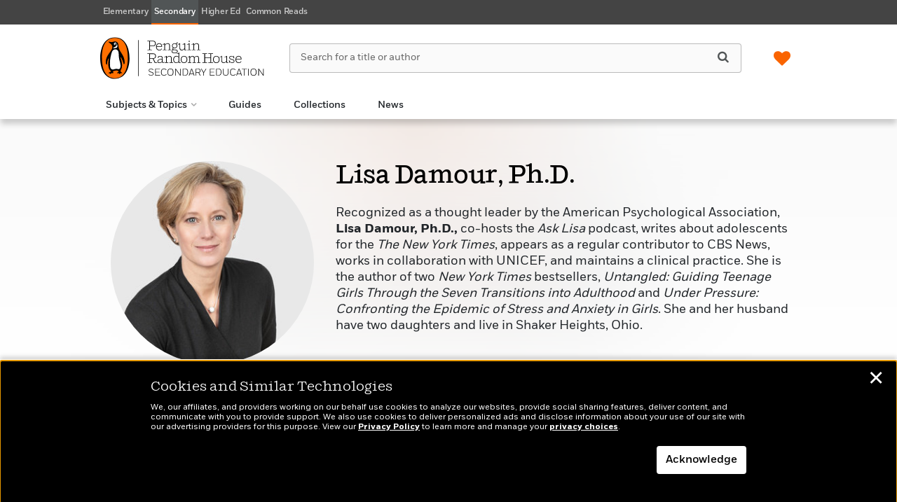

--- FILE ---
content_type: text/javascript
request_url: https://penguinrandomhousesecondaryeducation.com/wp-content/plugins/cost-request-form-download/js/script.js?ver=1.0
body_size: -50
content:
jQuery(document).ready(function(){
    jQuery(document).on('file-download-request', function(event, downloadFormat, postUrl, postParams) {
        if( downloadFormat !== 'xls-cost' ) {
            return;
        }
        jQuery.post(postUrl, postParams, function (response) {

            if (response.success) {
                if (response.data.isbns.length > 0) {
                    jQuery('#form-pdf-download input[name=\'title\']').val(formParams.title);
                    jQuery('#form-pdf-download input[name=\'subtitle\']').val(formParams.subtitle);
                    jQuery('#form-pdf-download input[name=\'clickable-url\']').val(formParams.clickableUrl);
                    jQuery('#form-pdf-download input[name=\'product-module-page-url\']').val(formParams.productModulePageUrl);
                    jQuery('#form-pdf-download input[name=\'file_type\']').val(formParams.fileType);
                    jQuery('#form-pdf-download input[name=\'isbns\']').val(JSON.stringify(response.data.isbns));

                    jQuery('#form-pdf-download').submit();
                }
            }

        });
    });
});